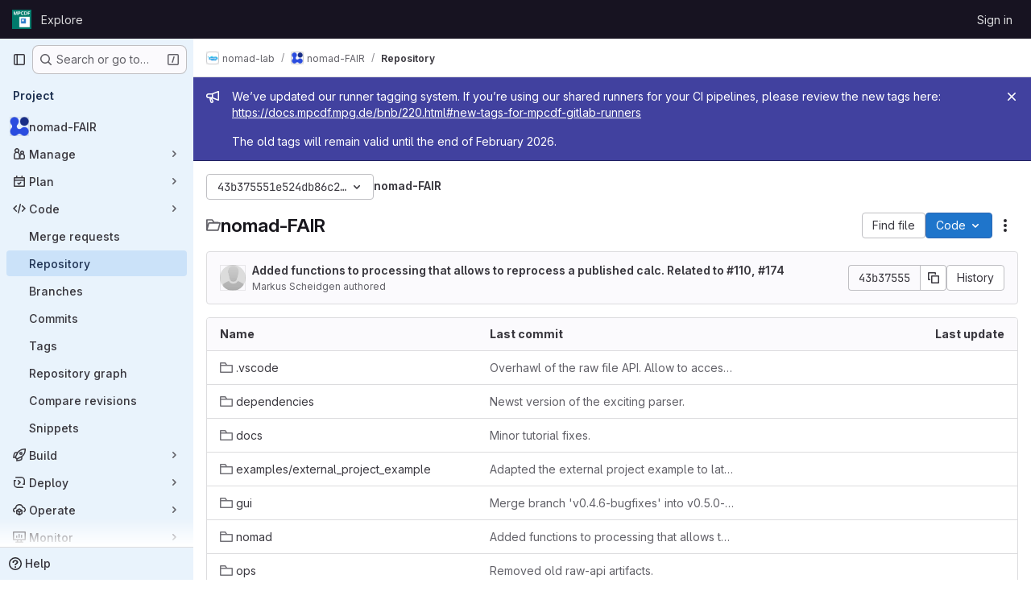

--- FILE ---
content_type: text/javascript; charset=utf-8
request_url: https://gitlab.mpcdf.mpg.de/assets/webpack/commons-pages.import.bitbucket_server.new-pages.import.gitea.new-pages.import.gitlab_projects.new-pa-7a549248.df49ec20.chunk.js
body_size: 6146
content:
(this.webpackJsonp=this.webpackJsonp||[]).push([["commons-pages.import.bitbucket_server.new-pages.import.gitea.new-pages.import.gitlab_projects.new-pa-7a549248"],{L78D:function(e,t,i){"use strict";var r=i("lx39"),n=i.n(r),l=i("8Ei6"),a=i.n(l),s=(i("3UXl"),i("iyoE"),i("RFHG"),i("z6RN"),i("xuo1"),i("v2fZ"),i("UezY"),i("hG7+"),i("n64d")),o=i("1nO5"),u=i("EXdk"),c=i("JId8"),d=i("/2q6"),b=i("88df"),p=i("CzA/"),h=i("Z48/");const f=function(e){return"\\"+e};var m=i("MGi3"),v=i("MHCW"),g=i("dJQL"),O=i("W1rz"),j=i("eOJu"),y=i("Cn4y"),S=i("WeGr"),C=i("tslw"),V=i("slyf"),x=(i("aFm2"),i("R9qC"),i("lgrP")),q=i("jxyu");const $=["auto","start","end","center","baseline","stretch"],k=Object(q.a)((function(e,t,i){let r=e;if(!Object(g.o)(i)&&!1!==i)return t&&(r+="-"+t),"col"!==e||""!==i&&!0!==i?(r+="-"+i,Object(h.c)(r)):Object(h.c)(r)}));let _=Object(j.c)(null);const w={name:s.c,functional:!0,get props(){return delete this.props,this.props=function(){const e=Object(p.a)().filter(v.a),t=e.reduce((function(e,t){return e[t]=Object(y.b)(u.h),e}),Object(j.c)(null)),i=e.reduce((function(e,t){return e[Object(y.e)(t,"offset")]=Object(y.b)(u.m),e}),Object(j.c)(null)),r=e.reduce((function(e,t){return e[Object(y.e)(t,"order")]=Object(y.b)(u.m),e}),Object(j.c)(null));return _=Object(j.a)(Object(j.c)(null),{col:Object(j.h)(t),offset:Object(j.h)(i),order:Object(j.h)(r)}),Object(y.c)(Object(j.m)({...t,...i,...r,alignSelf:Object(y.b)(u.r,null,(function(e){return Object(b.a)($,e)})),col:Object(y.b)(u.g,!1),cols:Object(y.b)(u.m),offset:Object(y.b)(u.m),order:Object(y.b)(u.m),tag:Object(y.b)(u.r,"div")}),s.c)}()},render(e,{props:t,data:i,children:r}){const{cols:n,offset:l,order:a,alignSelf:s}=t,o=[];for(const e in _){const i=_[e];for(let r=0;r<i.length;r++){const n=k(e,i[r].replace(e,""),t[i[r]]);n&&o.push(n)}}const u=o.some((function(e){return c.c.test(e)}));return o.push({col:t.col||!u&&!n,["col-"+n]:n,["offset-"+l]:l,["order-"+a]:a,["align-self-"+s]:s}),e(t.tag,Object(x.a)(i,{class:o}),r)}};var L=i("zNqO");const I=Object(y.c)({tag:Object(y.b)(u.r,"div")},s.r),A=Object(L.c)({name:s.r,functional:!0,props:I,render:(e,{props:t,data:i,children:r})=>e(t.tag,Object(x.a)(i,{staticClass:"form-row"}),r)}),B=Object(y.c)({id:Object(y.b)(u.r),inline:Object(y.b)(u.g,!1),tag:Object(y.b)(u.r,"small"),textVariant:Object(y.b)(u.r,"muted")},s.v),D=Object(L.c)({name:s.v,functional:!0,props:B,render:(e,{props:t,data:i,children:r})=>e(t.tag,Object(x.a)(i,{class:{"form-text":!t.inline,["text-"+t.textVariant]:t.textVariant},attrs:{id:t.id}}),r)}),W=Object(y.c)({ariaLive:Object(y.b)(u.r),forceShow:Object(y.b)(u.g,!1),id:Object(y.b)(u.r),role:Object(y.b)(u.r),state:Object(y.b)(u.g,null),tag:Object(y.b)(u.r,"div"),tooltip:Object(y.b)(u.g,!1)},s.o),F=Object(L.c)({name:s.o,functional:!0,props:W,render(e,{props:t,data:i,children:r}){const{tooltip:n,ariaLive:l}=t,a=!0===t.forceShow||!1===t.state;return e(t.tag,Object(x.a)(i,{class:{"!gl-block":a,"invalid-feedback":!n,"invalid-tooltip":n},attrs:{id:t.id||null,role:t.role||null,"aria-live":l||null,"aria-atomic":l?"true":null}}),r)}}),E=Object(y.c)({ariaLive:Object(y.b)(u.r),forceShow:Object(y.b)(u.g,!1),id:Object(y.b)(u.r),role:Object(y.b)(u.r),state:Object(y.b)(u.g,null),tag:Object(y.b)(u.r,"div"),tooltip:Object(y.b)(u.g,!1)},s.x),T=Object(L.c)({name:s.x,functional:!0,props:E,render(e,{props:t,data:i,children:r}){const{tooltip:n,ariaLive:l}=t,a=!0===t.forceShow||!0===t.state;return e(t.tag,Object(x.a)(i,{class:{"!gl-block":a,"valid-feedback":!n,"valid-tooltip":n},attrs:{id:t.id||null,role:t.role||null,"aria-live":l||null,"aria-atomic":l?"true":null}}),r)}}),M=["input","select","textarea"],P=M.map((function(e){return e+":not([disabled])"})).join(),z=[...M,"a","button","label"];var G={name:"GlFormGroup",components:{BFormGroup:{name:s.n,mixins:[C.a,S.a,V.a],get props(){return delete this.props,this.props=Object(y.c)(Object(j.m)({...C.b,...S.b,...Object(p.a)().reduce((function(e,t){return e[Object(y.e)(t,"contentCols")]=Object(y.b)(u.h),e[Object(y.e)(t,"labelAlign")]=Object(y.b)(u.r),e[Object(y.e)(t,"labelCols")]=Object(y.b)(u.h),e}),Object(j.c)(null)),description:Object(y.b)(u.r),disabled:Object(y.b)(u.g,!1),feedbackAriaLive:Object(y.b)(u.r,"assertive"),invalidFeedback:Object(y.b)(u.r),label:Object(y.b)(u.r),labelClass:Object(y.b)(u.e),labelFor:Object(y.b)(u.r),labelSize:Object(y.b)(u.r),labelSrOnly:Object(y.b)(u.g,!1),tooltip:Object(y.b)(u.g,!1),validFeedback:Object(y.b)(u.r),validated:Object(y.b)(u.g,!1)}),s.n)},data:()=>({ariaDescribedby:null}),computed:{contentColProps(){return this.getColProps(this.$props,"content")},labelAlignClasses(){return this.getAlignClasses(this.$props,"label")},labelColProps(){return this.getColProps(this.$props,"label")},isHorizontal(){return Object(j.h)(this.contentColProps).length>0||Object(j.h)(this.labelColProps).length>0}},watch:{ariaDescribedby(e,t){e!==t&&this.updateAriaDescribedby(e,t)}},mounted(){var e=this;this.$nextTick((function(){e.updateAriaDescribedby(e.ariaDescribedby)}))},methods:{getAlignClasses:(e,t)=>Object(p.a)().reduce((function(i,r){const n=e[Object(y.e)(r,t+"Align")]||null;return n&&i.push(["text",r,n].filter(v.a).join("-")),i}),[]),getColProps:(e,t)=>Object(p.a)().reduce((function(i,r){let n=e[Object(y.e)(r,t+"Cols")];return n=""===n||(n||!1),Object(g.b)(n)||"auto"===n||(n=Object(O.b)(n,0),n=n>0&&n),n&&(i[r||(Object(g.b)(n)?"col":"cols")]=n),i}),{}),updateAriaDescribedby(e,t){const{labelFor:i}=this;if(o.e&&i){const r=Object(m.A)("#"+function(e){const t=(e=Object(h.e)(e)).length,i=e.charCodeAt(0);return e.split("").reduce((function(r,n,l){const a=e.charCodeAt(l);return 0===a?r+"�":127===a||a>=1&&a<=31||0===l&&a>=48&&a<=57||1===l&&a>=48&&a<=57&&45===i?r+f(a.toString(16)+" "):0===l&&45===a&&1===t?r+f(n):a>=128||45===a||95===a||a>=48&&a<=57||a>=65&&a<=90||a>=97&&a<=122?r+n:r+f(n)}),"")}(i),this.$refs.content);if(r){const i="aria-describedby",n=(e||"").split(c.o),l=(t||"").split(c.o),a=(Object(m.h)(r,i)||"").split(c.o).filter((function(e){return!Object(b.a)(l,e)})).concat(n).filter((function(e,t,i){return i.indexOf(e)===t})).filter(v.a).join(" ").trim();a?Object(m.C)(r,i,a):Object(m.w)(r,i)}}},onLegendClick(e){if(this.labelFor)return;const{target:t}=e,i=t?t.tagName:"";if(-1!==z.indexOf(i))return;const r=Object(m.B)(P,this.$refs.content).filter(m.u);1===r.length&&Object(m.d)(r[0])}},render(e){const{computedState:t,feedbackAriaLive:i,isHorizontal:r,labelFor:n,normalizeSlot:l,safeId:a,tooltip:s}=this,o=a(),u=!n;let c=e();const b=l(d.j)||this.label,p=b?a("_BV_label_"):null;if(b||r){const{labelSize:t,labelColProps:i}=this,l=u?"legend":"label";this.labelSrOnly?(b&&(c=e(l,{class:"gl-sr-only",attrs:{id:p,for:n||null}},[b])),c=e(r?w:"div",{props:r?i:{}},[c])):c=e(r?w:l,{on:u?{click:this.onLegendClick}:{},props:r?{...i,tag:l}:{},attrs:{id:p,for:n||null,tabindex:u?"-1":null},class:[u?"bv-no-focus-ring":"",r||u?"col-form-label":"",!r&&u?"!gl-pt-0":"",r||u?"":"!gl-block",t?"col-form-label-"+t:"",this.labelAlignClasses,this.labelClass]},[b])}let h=e();const f=l(d.i)||this.invalidFeedback,m=f?a("_BV_feedback_invalid_"):null;f&&(h=e(F,{props:{ariaLive:i,id:m,state:t,tooltip:s},attrs:{tabindex:f?"-1":null}},[f]));let g=e();const O=l(d.D)||this.validFeedback,j=O?a("_BV_feedback_valid_"):null;O&&(g=e(T,{props:{ariaLive:i,id:j,state:t,tooltip:s},attrs:{tabindex:O?"-1":null}},[O]));let y=e();const S=l(d.e)||this.description,C=S?a("_BV_description_"):null;S&&(y=e(D,{attrs:{id:C,tabindex:"-1"}},[S]));const V=this.ariaDescribedby=[C,!1===t?m:null,!0===t?j:null].filter(v.a).join(" ")||null,x=e(r?w:"div",{props:r?this.contentColProps:{},ref:"content"},[l(d.d,{ariaDescribedby:V,descriptionId:C,id:o,labelId:p})||e(),h,g,y]);return e(u?"fieldset":r?A:"div",{staticClass:"form-group",class:[{"was-validated":this.validated},this.stateClass],attrs:{id:o,disabled:u?this.disabled:null,role:u?null:"group","aria-invalid":this.computedAriaInvalid,"aria-labelledby":u&&r?p:null}},r&&u?[e(A,[c,x])]:[c,x])}}},inheritAttrs:!1,props:{labelClass:{type:[String,Array,Object],required:!1,default:null},labelDescription:{type:String,required:!1,default:""},optional:{type:Boolean,required:!1,default:!1},optionalText:{type:String,required:!1,default:"(optional)"}},computed:{actualLabelClass(){const{labelClass:e}=this;return n()(e)?e+" col-form-label":Array.isArray(e)?[...e,"col-form-label"]:a()(e)?{...e,"col-form-label":!0}:"col-form-label"},hasLabelDescription(){return Boolean(this.labelDescription||this.$slots["label-description"])}}},N=i("tBpV"),R=Object(N.a)(G,(function(){var e=this,t=e._self._c;return t("b-form-group",e._b({staticClass:"gl-form-group",attrs:{"label-class":e.actualLabelClass},scopedSlots:e._u([{key:"label",fn:function(){return[e._t("label",(function(){return[e._v("\n      "+e._s(e.$attrs.label)+"\n      "),e.optional?t("span",{staticClass:"optional-label",attrs:{"data-testid":"optional-label"}},[e._v(e._s(e.optionalText))]):e._e()]})),e._v(" "),e.hasLabelDescription?t("div",{staticClass:"label-description",attrs:{"data-testid":"label-description"}},[e._t("label-description",(function(){return[e._v(e._s(e.labelDescription))]}))],2):e._e()]},proxy:!0},e._l(Object.keys(e.$slots),(function(t){return{key:t,fn:function(){return[e._t(t)]},proxy:!0}}))],null,!0)},"b-form-group",e.$attrs,!1))}),[],!1,null,null,null);t.a=R.exports},U8h0:function(e,t,i){"use strict";i.d(t,"a",(function(){return u})),i.d(t,"c",(function(){return c})),i.d(t,"b",(function(){return d}));i("B++/"),i("z6RN"),i("47t/"),i("LdIe"),i("PTOk"),i("++os"),i("whUo"),i("3UXl"),i("iyoE");var r=i("/lV4");function n({binding:e,vnode:t}){return e.instance?e.instance:t.context}const l={valueMissing:{isInvalid:function(e){var t;return null===(t=e.validity)||void 0===t?void 0:t.valueMissing},message:Object(r.a)("Please fill out this field.")},urlTypeMismatch:{isInvalid:function(e){var t;return"url"===e.type&&(null===(t=e.validity)||void 0===t?void 0:t.typeMismatch)},message:Object(r.a)("Please enter a valid URL format, ex: http://www.example.com/home")}},a=function(e){const{target:t}=e,i=t.querySelector("input:invalid");i&&i.focus()},s=function(e){return e.querySelector("input")||e},o=function(e){return function({el:t,form:i,reportInvalidInput:r=!1}){const{name:n}=t;if(!n)return void 0;const l=i.fields[n],a=t.checkValidity();l.state=r?a:a||null,l.feedback=r?function(e,t){const i=Object.values(e).find((function(e){return e.isInvalid(t)}));let r=null;return i&&(r=t.getAttribute("validation-message")),r||(null==i?void 0:i.message)||t.validationMessage}(e,t):"",i.state=function(e){return Object.values(e.fields).every((function({state:e}){return!0===e}))}(i)}};function u(e={}){const t={...l,...e},i=new WeakMap;return{inserted(e,r,l){const{arg:u}=r,c=s(e),{form:d}=c,b=n({binding:r,vnode:l}),p=o(t),h={validate:p,isTouched:!1,isBlurred:!1};i.set(c,h),c.addEventListener("input",(function e(){h.isTouched=!0,c.removeEventListener("input",e)})),c.addEventListener("blur",(function e({target:t}){h.isTouched&&(h.isBlurred=!0,p({el:t,form:b.form,reportInvalidInput:!0}),c.removeEventListener("blur",e))})),d&&d.addEventListener("submit",a),p({el:c,form:b.form,reportInvalidInput:u})},update(e,t,r){const l=s(e),{arg:a}=t,{validate:o,isTouched:u,isBlurred:c}=i.get(l),d=a||u&&c;o({el:l,form:n({binding:t,vnode:r}).form,reportInvalidInput:d})}}}const c=function({value:e,required:t=!0,skipValidation:i=!1}){return{value:e,required:t,state:!!i||null,feedback:null}},d=function({fields:e={},...t}={}){return{state:!1,showValidation:!1,...t,fields:Object.fromEntries(Object.entries(e).map((function([e,t]){return[e,c(t)]})))}}},WeGr:function(e,t,i){"use strict";i.d(t,"b",(function(){return o})),i.d(t,"a",(function(){return u}));var r=i("zNqO"),n=i("EXdk"),l=i("dJQL"),a=i("Cn4y"),s=i("fCkf");const o=Object(a.c)({state:Object(a.b)(n.g,null)},"formState"),u=Object(r.c)({props:o,computed:{computedState(){return Object(l.b)(this.state)?this.state:null},stateClass(){const e=this.computedState;return!0===e?"is-valid":!1===e?"is-invalid":null},computedAriaInvalid(){const e=Object(s.a)(this).ariaInvalid;return!0===e||"true"===e||""===e||!1===this.computedState?"true":e}}})},hvGG:function(e,t,i){"use strict";i("LdIe"),i("z6RN"),i("PTOk"),i("3UXl"),i("iyoE");var r=i("XCkn"),n=i.n(r),l=i("o4PY"),a=i.n(l),s=i("6hmS"),o=i.n(s),u=i("NDsS"),c=i.n(u),d=i("rhmX"),b=i.n(d),p=i("oIb9"),h=i("mpVB"),f=i("MGi3"),m=i("q3oM");const v=["text","password","email","number","url","tel","search","range","color","date","time","datetime","datetime-local","month","week"];var g={name:"GlFormInput",model:{prop:"value",event:"input"},props:{value:{type:[Number,String],required:!1,default:""},type:{type:String,required:!1,default:"text",validator:function(e){return v.includes(e)}},width:{type:[String,Object],required:!1,default:null,validator:function(e){return(n()(e)?Object.values(e):[e]).every((function(e){return Object.values(m.A).includes(e)}))}},id:{type:String,required:!1,default:void 0},autofocus:{type:Boolean,required:!1,default:!1},disabled:{type:Boolean,required:!1,default:!1},form:{type:String,required:!1,default:void 0},name:{type:String,required:!1,default:void 0},required:{type:Boolean,required:!1,default:!1},state:{type:Boolean,required:!1,default:null},placeholder:{type:String,required:!1,default:void 0},ariaInvalid:{type:[Boolean,String],required:!1,default:!1},autocomplete:{type:String,required:!1,default:void 0},debounce:{type:[Number,String],required:!1,default:void 0},formatter:{type:Function,required:!1,default:void 0},lazy:{type:Boolean,required:!1,default:!1},lazyFormatter:{type:Boolean,required:!1,default:!1},number:{type:Boolean,required:!1,default:!1},plaintext:{type:Boolean,required:!1,default:!1},readonly:{type:Boolean,required:!1,default:!1},trim:{type:Boolean,required:!1,default:!1},list:{type:String,required:!1,default:void 0},max:{type:[Number,String],required:!1,default:void 0},min:{type:[Number,String],required:!1,default:void 0},step:{type:[Number,String],required:!1,default:void 0}},data(){return{localValue:b()(this.value),vModelValue:this.modifyValue(this.value),localId:null}},computed:{computedId(){return this.id||this.localId},localType(){const{type:e}=this;return v.includes(e)?e:"text"},computedAriaInvalid(){const{ariaInvalid:e}=this;return!0===e||"true"===e||""===e||!1===this.computedState?"true":e},computedAttrs(){const{localType:e,name:t,form:i,disabled:r,placeholder:n,required:l,min:a,max:s,step:o}=this;return{id:this.computedId,name:t,form:i,type:e,disabled:r,placeholder:n,required:l,autocomplete:this.autocomplete||null,readonly:this.readonly||this.plaintext,min:a,max:s,step:o,list:"password"!==e?this.list:null,"aria-required":l?"true":null,"aria-invalid":this.computedAriaInvalid}},computedState(){return o()(this.state)?this.state:null},stateClass(){return!0===this.computedState?"is-valid":!1===this.computedState?"is-invalid":null},widthClasses(){if(null===this.width)return[];if(n()(this.width)){const{default:e,...t}=this.width;return[...e?["gl-form-input-"+e]:[],...Object.entries(t).map((function([e,t]){return`gl-${e}-form-input-${t}`}))]}return["gl-form-input-"+this.width]},computedClass(){const{plaintext:e,type:t}=this,i="range"===t,r="color"===t;return[...this.widthClasses,{"custom-range":i,"form-control-plaintext":e&&!i&&!r,"form-control":r||!e&&!i},this.stateClass]},computedListeners(){return{...this.$listeners,input:this.onInput,change:this.onChange,blur:this.onBlur}},computedDebounce(){return Math.max(c()(this.debounce),0)},hasFormatter(){return"function"==typeof this.formatter},noWheel(){return"number"===this.type},selectionStart:{cache:!1,get(){return this.$refs.input.selectionStart},set(e){this.$refs.input.selectionStart=e}},selectionEnd:{cache:!1,get(){return this.$refs.input.selectionEnd},set(e){this.$refs.input.selectionEnd=e}},selectionDirection:{cache:!1,get(){return this.$refs.input.selectionDirection},set(e){this.$refs.input.selectionDirection=e}},validity:{cache:!1,get(){return this.$refs.input.validity}},validationMessage:{cache:!1,get(){return this.$refs.input.validationMessage}},willValidate:{cache:!1,get(){return this.$refs.input.willValidate}}},watch:{value(e){const t=b()(e),i=this.modifyValue(e);t===this.localValue&&i===this.vModelValue||(this.clearDebounce(),this.localValue=t,this.vModelValue=i)},noWheel(e){this.setWheelStopper(e)}},created(){this.$_inputDebounceTimer=null},mounted(){var e=this;this.setWheelStopper(this.noWheel),this.handleAutofocus(),this.$nextTick((function(){e.localId=a()("gl-form-input-")}))},deactivated(){this.setWheelStopper(!1)},activated(){this.setWheelStopper(this.noWheel),this.handleAutofocus()},beforeDestroy(){this.setWheelStopper(!1),this.clearDebounce()},methods:{focus(){var e;this.disabled||(null===(e=this.$refs.input)||void 0===e||e.focus())},blur(){var e;this.disabled||(null===(e=this.$refs.input)||void 0===e||e.blur())},clearDebounce(){clearTimeout(this.$_inputDebounceTimer),this.$_inputDebounceTimer=null},formatValue(e,t,i=!1){let r=b()(e);return!this.hasFormatter||this.lazyFormatter&&!i||(r=this.formatter(e,t)),r},modifyValue(e){let t=b()(e);return this.trim&&(t=t.trim()),this.number&&(t=Object(p.e)(t,t)),t},updateValue(e,t=!1){var i=this;const{lazy:r}=this;if(r&&!t)return;this.clearDebounce();const n=function(){const t=i.modifyValue(e);if(t!==i.vModelValue)i.vModelValue=t,i.$emit("input",t);else if(i.hasFormatter){const e=i.$refs.input;e&&t!==e.value&&(e.value=t)}},l=this.computedDebounce;l>0&&!r&&!t?this.$_inputDebounceTimer=setTimeout(n,l):n()},onInput(e){if(e.target.composing)return;const{value:t}=e.target,i=this.formatValue(t,e);!1===i||e.defaultPrevented?Object(h.k)(e,{propagation:!1}):(this.localValue=i,this.updateValue(i),this.$emit("update",i))},onChange(e){const{value:t}=e.target,i=this.formatValue(t,e);!1===i||e.defaultPrevented?Object(h.k)(e,{propagation:!1}):(this.localValue=i,this.updateValue(i,!0),this.$emit("change",i))},onBlur(e){const{value:t}=e.target,i=this.formatValue(t,e,!0);!1!==i&&(this.localValue=b()(this.modifyValue(i)),this.updateValue(i,!0)),this.$emit("blur",e)},setWheelStopper(e){const{input:t}=this.$refs;e?(t.addEventListener("focus",this.onWheelFocus),t.addEventListener("blur",this.onWheelBlur)):(t.removeEventListener("focus",this.onWheelFocus),t.removeEventListener("blur",this.onWheelBlur),document.removeEventListener("wheel",this.stopWheel))},onWheelFocus(){document.addEventListener("wheel",this.stopWheel)},onWheelBlur(){document.removeEventListener("wheel",this.stopWheel)},stopWheel(e){Object(h.k)(e,{propagation:!1}),this.blur()},handleAutofocus(){var e=this;this.$nextTick((function(){window.requestAnimationFrame((function(){e.autofocus&&Object(f.u)(e.$refs.input)&&e.focus()}))}))},select(...e){this.$refs.input.select(e)},setSelectionRange(...e){this.$refs.input.setSelectionRange(e)},setRangeText(...e){this.$refs.input.setRangeText(e)},setCustomValidity(...e){return this.$refs.input.setCustomValidity(e)},checkValidity(...e){return this.$refs.input.checkValidity(e)},reportValidity(...e){return this.$refs.input.reportValidity(e)}}},O=i("tBpV"),j=Object(O.a)(g,(function(){return(0,this._self._c)("input",this._g(this._b({ref:"input",staticClass:"gl-form-input",class:this.computedClass,domProps:{value:this.localValue}},"input",this.computedAttrs,!1),this.computedListeners))}),[],!1,null,null,null);t.a=j.exports}}]);
//# sourceMappingURL=commons-pages.import.bitbucket_server.new-pages.import.gitea.new-pages.import.gitlab_projects.new-pa-7a549248.df49ec20.chunk.js.map